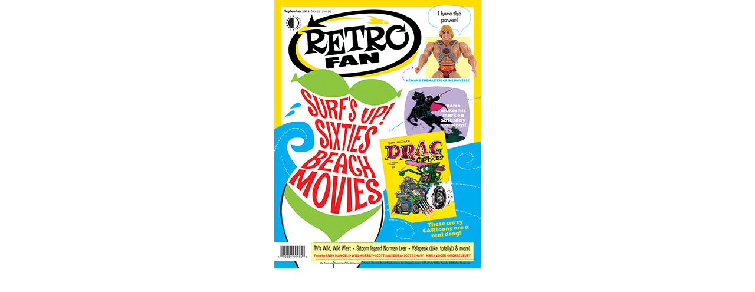

--- FILE ---
content_type: text/html; charset=iso-8859-1
request_url: https://twomorrows.com/index.php?main_page=popup_image&pID=1676
body_size: 1664
content:
<!DOCTYPE html PUBLIC "-//W3C//DTD XHTML 1.0 Transitional//EN" "http://www.w3.org/TR/xhtml1/DTD/xhtml1-transitional.dtd">
<html xmlns="http://www.w3.org/1999/xhtml" dir="ltr" lang="en">
<head>
<title>RetroFan 22 : TwoMorrows Publishing, The Future of Comics and LEGO&trade; Publications.</title>


<meta http-equiv="Content-Type" content="text/html; charset=iso-8859-1" />
<meta name="keywords" content="• SUBSCRIPTIONS • ALMOST SOLD OUT! • BUNDLES • CATALOG • BOOKS • MAGAZINES • FREE stuff! • DIGITAL Only • In LUNAR Orbit Now! comics, comic books, cartoonists, art, Jack Kirby, Lego, Brick Journal RetroFan 22" />
<meta name="description" content="TwoMorrows Publishing : RetroFan 22 - • SUBSCRIPTIONS • ALMOST SOLD OUT! • BUNDLES • CATALOG • BOOKS • MAGAZINES • FREE stuff! • DIGITAL Only • In LUNAR Orbit Now! comics, comic books, cartoonists, art, Jack Kirby, Lego, Brick Journal" />
<meta http-equiv="imagetoolbar" content="no" />
<meta name="author" content="The Zen Cart&reg; Team and others" />
<meta name="generator" content="shopping cart program by Zen Cart&reg;, http://www.zen-cart.com eCommerce" />
<meta name="robots" content="noindex, nofollow" />

<base href="https://twomorrows.com/" />

<link rel="stylesheet" type="text/css" href="includes/templates/twomorrows/css/style_imagehover.css" />
<link rel="stylesheet" type="text/css" href="includes/templates/twomorrows/css/stylesheet.css" />
<link rel="stylesheet" type="text/css" href="includes/templates/twomorrows/css/stylesheet_css_buttons.css" />
<link rel="stylesheet" type="text/css" href="includes/templates/twomorrows/css/stylesheet_ezpages_footer_columns.css" />
<link rel="stylesheet" type="text/css" href="includes/templates/twomorrows/css/stylesheet_mega_menu.css" />
<link rel="stylesheet" type="text/css" href="includes/templates/twomorrows/css/stylesheet_module_tabs.css" />
<link rel="stylesheet" type="text/css" media="print" href="includes/templates/twomorrows/css/print_stylesheet.css" />
<script type="text/javascript" src="includes/templates/twomorrows/jscript/jscript_imagehover.js"></script>
<script language="javascript" type="text/javascript"><!--
var i=0;
function resize() {
  i=0;
//  if (navigator.appName == 'Netscape') i=20;
  if (window.navigator.userAgent.indexOf('MSIE 6.0') != -1 && window.navigator.userAgent.indexOf('SV1') != -1) {
      i=30; //This browser is Internet Explorer 6.x on Windows XP SP2
  } else if (window.navigator.userAgent.indexOf('MSIE 6.0') != -1) {
      i=0; //This browser is Internet Explorer 6.x
  } else if (window.navigator.userAgent.indexOf('Firefox') != -1 && window.navigator.userAgent.indexOf("Windows") != -1) {
      i=25; //This browser is Firefox on Windows
  } else if (window.navigator.userAgent.indexOf('Mozilla') != -1 && window.navigator.userAgent.indexOf("Windows") != -1) {
      i=45; //This browser is Mozilla on Windows
  } else {
      i=80; //This is all other browsers including Mozilla on Linux
  }
  if (document.documentElement && document.documentElement.clientWidth) {
//    frameWidth = document.documentElement.clientWidth;
//    frameHeight = document.documentElement.clientHeight;

  imgHeight = document.images[0].height+40-i;
  imgWidth = document.images[0].width+20;

  var height = screen.height;
  var width = screen.width;
  var leftpos = width / 2 - imgWidth / 2;
  var toppos = height / 2 - imgHeight / 2;

    frameWidth = imgWidth;
    frameHeight = imgHeight+i;

  window.moveTo(leftpos, toppos);


//  window.resizeTo(imgWidth, imgHeight);
  window.resizeTo(frameWidth,frameHeight+i);
	}
  else if (document.body) {
    window.resizeTo(document.body.clientWidth, document.body.clientHeight-i);
  }
  self.focus();
}
//--></script>

<link rel="alternate" type="application/rss+xml" title="RSS Specials Feed" href="https://twomorrows.com/index.php?main_page=rss_feed&amp;feed=specials" />
<link rel="alternate" type="application/rss+xml" title="RSS New Products Feed" href="https://twomorrows.com/index.php?main_page=rss_feed&amp;feed=new_products" />
<link rel="alternate" type="application/rss+xml" title="RSS Upcoming Feed" href="https://twomorrows.com/index.php?main_page=rss_feed&amp;feed=upcoming" />
<link rel="alternate" type="application/rss+xml" title="RSS Featured Feed" href="https://twomorrows.com/index.php?main_page=rss_feed&amp;feed=featured" />
<link rel="alternate" type="application/rss+xml" title="RSS Best Sellers Feed" href="https://twomorrows.com/index.php?main_page=rss_feed&amp;feed=best_sellers" />


</head>

<body id="popupImage" class="centeredContent" onload="resize();">
<div>
<a href="javascript:window.close()"><img src="images/large/retrofan/RF22_LRG.jpg" alt="RetroFan 22 - Click Image to Close" title=" RetroFan 22 - Click Image to Close " width="350" height="455" /></a></div>
</body></html>
